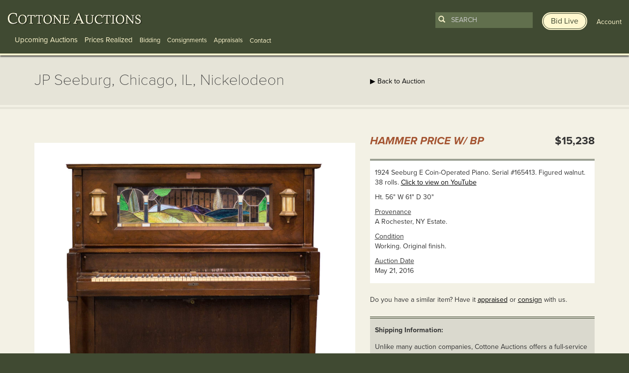

--- FILE ---
content_type: text/html; charset=UTF-8
request_url: https://www.cottoneauctions.com/lots/38021/jp-seeburg-chicago-il-nickelodeon
body_size: 7839
content:
<!DOCTYPE html>
<html lang="en">
<head>
    <meta charset="utf-8">
    <meta name="viewport" content="width=device-width, initial-scale=1">

    <meta name="description" content="Learn more about JP Seeburg, Chicago, IL, Nickelodeon available at Cottone Auctions. Take a look now before it is too late!" />

        <link rel="canonical" href="https://www.cottoneauctions.com/lots/38021/jp-seeburg-chicago-il-nickelodeon" />
	
	<link rel="stylesheet" type="text/css" href="/css/bootstrap.min.css" media="screen, projection" />
    <link rel="stylesheet" type="text/css" href="/css/main.css?version=1744135903" media="screen, projection" />
	<!-- <link href='//fonts.googleapis.com/css?family=Raleway:200,300,400,700' rel='stylesheet' type='text/css'> -->
	<script src="https://kit.fontawesome.com/7693009483.js" crossorigin="anonymous"></script>

	<script type="text/javascript" src="//use.typekit.net/npw7jwt.js"></script>
	<script type="text/javascript">try{Typekit.load();}catch(e){}</script>

    <!-- HTML5 Shim and Respond.js IE8 support of HTML5 elements and media queries -->
    <!-- WARNING: Respond.js doesn't work if you view the page via file:// -->
    <!--[if lt IE 9]>
      <script src="https://oss.maxcdn.com/html5shiv/3.7.2/html5shiv.min.js"></script>
      <script src="https://oss.maxcdn.com/respond/1.4.2/respond.min.js"></script>
    <![endif]-->

    <!--[if IE]>
      <link rel="stylesheet" type="text/css" href="/css/ie.css" media="screen, projection" />
    <![endif]-->

 	<!--[if lte IE 8]>
    <script type="text/javascript" src="https://ajax.googleapis.com/ajax/libs/jquery/1.11.1/jquery.min.js"></script>
    <![endif]-->

	<link rel="stylesheet" type="text/css" href="/js/zoomviewer/jquery-ui.min.css" />
<link rel="stylesheet" type="text/css" href="/js/zoomviewer/lhp_miv.css" />
<title>JP Seeburg, Chicago, IL, Nickelodeon | Cottone Auctions</title>

	<!-- Google AdWords call tracking -->
<script type="text/javascript">
(function(a,e,c,f,g,b,d){var h={ak:"968596877",cl:"ZFLoCPqKoVkQjbvuzQM"};a[c]=a[c]||function(){(a[c].q=a[c].q||[]).push(arguments)};a[f]||(a[f]=h.ak);b=e.createElement(g);b.async=1;b.src="//www.gstatic.com/wcm/loader.js";d=e.getElementsByTagName(g)[0];d.parentNode.insertBefore(b,d);a._googWcmGet=function(b,d,e){a[c](2,b,h,d,null,new Date,e)}})(window,document,"_googWcmImpl","_googWcmAk","script");
</script>
</head>
<body class="lots view">
	<!-- Google Tag Manager -->
	<noscript><iframe src="//www.googletagmanager.com/ns.html?id=GTM-NMWH72"
	height="0" width="0" style="display:none;visibility:hidden"></iframe></noscript>
	<script>(function(w,d,s,l,i){w[l]=w[l]||[];w[l].push({'gtm.start':
	new Date().getTime(),event:'gtm.js'});var f=d.getElementsByTagName(s)[0],
	j=d.createElement(s),dl=l!='dataLayer'?'&l='+l:'';j.async=true;j.src=
	'//www.googletagmanager.com/gtm.js?id='+i+dl;f.parentNode.insertBefore(j,f);
	})(window,document,'script','dataLayer','GTM-NMWH72');</script>
	<!-- End Google Tag Manager -->
	<a href="#main-content">Skip to main content</a>
	<div class="mobile-banner-top" id="apple_banner">
  <div class="container-fluid">
    <div class="row">
      <div class="col-xs-4">
        <a href="https://itunes.apple.com/us/app/cottone-auctions/id1192387638?ls=1&amp;mt=8" target="_blank" class="app_logo"><img src="/images/mobile-banner/itunes.png" alt="Available on iTunes" class="img-responsive" /></a>
      </div>
      <div class="col-xs-6">
        <p class="bid-online-now"><a href="https://itunes.apple.com/us/app/cottone-auctions/id1192387638?ls=1&amp;mt=8" target="_blank">Bid live online with our mobile app »</a></p>
      </div>
      <div class="col-xs-2 text-right">
        <p><a href="#" class="close" onmousedown="SetCookie('showbid','no','9999'); hideBanner();">X</a></p>
      </div>
    </div>
  </div>
</div>

<div class="mobile-banner-top" id="android_banner">
  <div class="container-fluid">
    <div class="row">
      <div class="col-xs-4">
        <a href="https://play.google.com/store/apps/details?id=com.auctionmobility.auctions.cottoneauctions" target="_blank" class="app_logo"><img src="/images/mobile-banner/google.png" alt="Available on Google Play" class="img-responsive" /></a>
      </div>
      <div class="col-xs-6">
        <p class="bid-online-now"><a href="https://play.google.com/store/apps/details?id=com.auctionmobility.auctions.cottoneauctions" target="_blank">Bid live online with our mobile app »</a></p>
      </div>
      <div class="col-xs-2 text-right">
        <p><a href="#" class="close" onmousedown="SetCookie('showbid','no','9999'); hideBanner();">X</a></p>
      </div>
    </div>
  </div>
</div>

<script>
function SetCookie(c_name,value,expiredays)
  {
    var exdate=new Date()
    exdate.setDate(exdate.getDate()+expiredays)
    document.cookie=c_name+ "=" +escape(value)+
    ((expiredays==null) ? "" : ";expires="+exdate.toGMTString())
  }

function getCookie(name) {
    var dc = document.cookie;
    var prefix = name + "=";
    var begin = dc.indexOf("; " + prefix);
    if (begin == -1) {
        begin = dc.indexOf(prefix);
        if (begin != 0) return null;
    }
    else
    {
        begin += 2;
        var end = document.cookie.indexOf(";", begin);
        if (end == -1) {
        end = dc.length;
        }
    }
    // because unescape has been deprecated, replaced with decodeURI
    //return unescape(dc.substring(begin + prefix.length, end));
    return decodeURI(dc.substring(begin + prefix.length, end));
}

function showBanner() {
    var myCookie = getCookie("showbid");
    var ua = navigator.userAgent.toLowerCase();
    var isAndroid = ua.indexOf("android") > -1; //&& ua.indexOf("mobile");
    var isiOS = !!navigator.platform && /iPad|iPhone|iPod/.test(navigator.platform);



    if (myCookie == null) {
      if(isAndroid) {
        // Do something!
        // Redirect to Android-site?
        document.getElementById('android_banner').style.display = 'block';
      }
      if(isiOS) {
        // Do something!
        // Redirect to Android-site?
        document.getElementById('apple_banner').style.display = 'block';
      }
    }
    else {
        // do cookie exists stuff
    }
}

function hideBanner() {
    document.getElementById('apple_banner').style.display = "none";
    document.getElementById('android_banner').style.display = "none";
}

showBanner();

</script>
	<header class="clearfix container-fluid">
		<div class="row">
						<div class="col-md-7 col-lg-8">
				
<div id="main_logo">
  <span id="logo"><a href="/" aria-label="Go to Cottone Auctions homepage"></a></span>
</div>

<div class="float-right mobile-only">
	<a class="toggle-search-bar" data-toggle="collapse" href="#mobilesearchform" role="button" aria-expanded="false" aria-controls="mobilesearchform"><img src="/images/mobile-search-icon.png" alt="Search" /></a>
	<a href="/user/account" style="margin: 0 10px;"><img src="/images/mobile-user-icon.png" alt="User" /></a>
	<button class="navbar-toggler" type="button" data-toggle="collapse" data-target="#navbarMain" aria-controls="navbarMain" aria-expanded="false" aria-label="Toggle navigation">
		<span class="navbar-toggler-icon"></span>
	</button>
</div>

<div class="navigation" id="navbarMain">
	<nav class="navbar navbar-default navbar-fixed-top" role="navigation" >
	<ul id="main-menu-navigation">
<li><a class="lg" href="/upcoming-auctions">Upcoming Auctions</a></li>
<li><a class="lg" href="/prices-realized/start">Prices Realized</a></li>
<li><a class="sm" href="/bidding">Bidding</a></li>
<li><a class="sm" href="/fine-art-and-antique-consignments">Consignments</a></li>
<li><a class="sm" href="/fine-art-and-antique-appraisals">Appraisals</a></li>
</ul>	</nav>
	<div class="drop-down sm">
		<span class="drop-btn">Contact</span>
		<div class="drop-down-content">
			<div class="row">
				<div class="col-md-3 links">
					<span>Information</span>
					<a href="/site/contact/">Contact</a>
					<a href="/about-cottone-auctions/">About</a>
				</div>
				<div class="col-md-9">
					<p class="form-header">Sign Up For Emails</p>
					<div class="signup-form">
						<form class="form-inline">
							<div class="form-group">
								<label for="form-email" class="sr-only">Enter Email Address</label>
								<input id="form-email" type="text" class="form-control" placeholder="Enter Email Address">
							</div>
							<button id="submit-form" type="submit">Submit</button>
						</form>
					</div>
					<a class="social-icons" href="https://www.facebook.com/CottoneAuctions"><img src="https://www.cottoneauctions.com/images/facebook_icon.png" alt="Follow Cotton Auctions on Facebook"></a>
					<a class="social-icons" href="https://twitter.com/CottoneAuctions"><img src="https://www.cottoneauctions.com/images/twitter_icon.png" alt="Follow Cotton Auctions on Twitter"></a>
					<a class="social-icons" href="https://www.youtube.com/channel/UCdC4M28tkBWTb5da9ypIo6g"><img src="https://www.cottoneauctions.com/images/youtube_icon.png" alt="Subscribe To Cotton Auctions Channel on YouTube"></a>
					<a class="social-icons" href="https://www.instagram.com/cottoneauctions/"><img src="https://www.cottoneauctions.com/images/instagram_icon.png" alt="Follow Cotton Auctions on Instagram"></a>
					<a class="social-icons" href="https://www.pinterest.com/cottoneauction/"><img src="https://www.cottoneauctions.com/images/pinterest_icon.png" alt="Follow Cotton Auctions on Pintrest"></a>
				</div>
			</div>
		</div>
	</div>

	<div class="mobile-user-nav">
		<a href="http://live.cottoneauctions.com" target="_blank" class="bid-live btn"><span>Bid Live</span></a>
		<a href="/site/login" id="not_logged"><span>Account</span></a>

	</div>
</div>

<div class="mobile-search collapse" id="mobilesearchform">
	<form action="/search" id="search-form-mobile">
  <button type="submit"><span class="glyphicon glyphicon-search"></span></button>
  <input type="search" id="search-term-mobile" name="term" class="form-control" placeholder="Search" required />
</form>
<a href="http://live.cottoneauctions.com" target="_blank" class="bid-live btn"><span>Bid Live</span></a></div>			</div>
			<div class="col-md-5 col-lg-4 text-right">
				<div class="search-form-header not-logged-in">
					<form action="/search" id="search-form">
  <button type="submit"><span class="glyphicon glyphicon-search"></span></button>
  <input type="search" id="search-term" name="term" class="form-control" placeholder="Search" required />
</form>
<a href="http://live.cottoneauctions.com" target="_blank" class="bid-live btn"><span>Bid Live</span></a>					<a href="/site/login" id="not_logged"><span>Account</span></a>

				</div>
			</div>
					</div>
	</header>
	<main id="main-content">
		<div id="subheader">
			<div class="container">
				<div class="row">
					<div class="col-sm-7">
						<h1>JP Seeburg, Chicago, IL, Nickelodeon</h1>
					</div>
					<div class="col-sm-5">
						<!-- More info button --> 
						<a href="/annette-mcguire-cravens/" class="btn btn-hidden hidden">
							<span class="btn-inner">About Annette McGuire Cravens</span>
						</a>
						
						<a href="/auction/110/antique-art-auction-day-2">&#9654; Back to Auction</a>											</div>
				</div>
			</div>
		</div>
		<div id="content">
			<div class="container">
				<div class="row">
					<div class="col-xs-12">
						<div class="row lot_info">
	 
	<div class="col-md-7">
				<div id="myDiv" style="width:100%; overflow:hidden; position:relative;"><button class="ui-state-default ui-corner-all fullSize lhp_miv_nav_btt_disab" aria-label="View Fullscreen" style="padding: 8px 8px;position:absolute;bottom:5px;right:5px;z-index:9;"><span class="ui-icon ui-icon-arrow-4-diag"></span></button></div>
		<div id="galleryThumbImg">
			<img class="thumb" data-full-src="/uploads/display_item/110/0310mbnick.jpg" data-full-width="1800" data-full-height="1495" src="/uploads/display_item/110/0310mbnick_sm.jpg" alt="JP Seeburg, Chicago, IL, Nickelodeon" /><img class="thumb" data-full-src="/uploads/display_item/110/0310mbnick_det1.jpg" data-full-width="1800" data-full-height="1007" src="/uploads/display_item/110/0310mbnick_det1_sm.jpg" alt="JP Seeburg, Chicago, IL, Nickelodeon" />		</div><!-- /galleryThumbImg -->

		
	</div>
	<div class="col-md-5">	
				<div class="row lot-item-container">
			<div class="col-xs-12">
				<div class="row">

					

				
					<div class="col-xs-7">
						<h2 class="sold_realized">Hammer Price w/ BP</h2>
					</div>
					<div class="col-xs-5 text-right">
												<p class="price_realized">$15,238</p>
											</div>							
								</div>
				<div class="row">
					<div class="col-sm-6">
											</div>
					<div class="col-sm-6">
											</div>
				</div>
				<div class="row">
					<div class="col-xs-12">
						<div class="lot-item-info">
							<table>
																								<tr>
									<td>
										1924 Seeburg E Coin-Operated Piano. Serial #165413. Figured walnut. 38 rolls. <a href="https://youtu.be/d2POYpFe3DY">Click to view on YouTube</a> 									</td>
								</tr>
																								<tr>
									<td>
										Ht. 56" W 61" D 30"									</td>
								</tr>
																								<tr>
									<td>
										<u>Provenance</u><br />
										A Rochester, NY Estate.									</td>
								</tr>
																								<tr>
									<td>
										<u>Condition</u><br />
										Working. Original finish. 									</td>
								</tr>
																<tr>
									<td>
										<u>Auction Date</u><br />
										May 21, 2016									</td>
								</tr>
															</table>
						</div>
					</div>
				</div>

				
				<div class="row">
					<div class="col-xs-12">
						<p>Do you have a similar item?  Have it <a href="/fine-art-and-antique-appraisals/">appraised</a> or <a href="/fine-art-and-antique-consignments/">consign</a> with us.</p>
					</div>
				</div>

				<div class="row">
					<div class="col-xs-12 details">
						<div class="shipping-information">
							<p><strong>Shipping Information:</strong></p>

							<p>Unlike many auction companies, Cottone Auctions offers a full-service shipping department. We’re equipped to pack and safely ship just about any item to just about any location around the globe.<br /><a href="/shipping">Learn more ></a></p>
						</div>
					</div>
				</div>

				<div class="row">
					<div class="col-md-12 text-right">
						<div class="pull-right">
							<div style="text-align:center; margin: 0; display: table;">
	<h3 style="display:inline-block; margin:0; display: table-cell; vertical-align:middle; font-weight:400; font-size:14px;padding-right:5px;">Share</h3>
	<span class='st_facebook'></span>
	<span class='st_twitter' ></span>
	<span class='st_email' ></span>
	<span class='st_pinterest' ></span>
</div>

						</div>
					</div>
									</div>
			</div>
		</div>
					</div>
</div>

					</div>
				</div>
			</div>
		</div>
	</main>
	<footer>
		<div class="container-fluid">
			<div class="row">	
				    <div class="col-sm-3">
        <p class="footer-logo">
            <a href="/"><img class="img-responsive" src="/images/footer_logo.png" alt="Cottone Auctions"></a>
        </p>
    </div>

    <div class="col-sm-7" style="padding-left: 0; margin-left: -5px;">
        <ul id="footer-menu-navigation">
<li><a href="/upcoming-auctions">Upcoming Auctions</a></li>
<li> | <a href="/pricesRealized">Prices Realized</a></li>
<li> | <a href="/bidding">Bidding</a></li>
<li> | <a href="/fine-art-and-antique-consignments">Consignments</a></li>
<li> | <a href="/fine-art-and-antique-appraisals">Appraisals</a></li>
<li> | <a href="/about-cottone-auctions">About</a></li>
<li> | <a href="/artists">Artists</a></li>
<li> | <a href="/site/termsconditions">Terms &amp; Conditions</a></li>
<li> | <a href="/site/contact">Contact</a></li>
</ul>    </div>

    <div class="col-sm-2">
        <div class="text-right">
            <p class="social">
                <a href="https://www.facebook.com/CottoneAuctions" target="_blank"><img src="/images/facebook_icon.png" alt="Follow Cotton Auctions on Facebook" /></a>
                <a href="https://twitter.com/CottoneAuctions" target="_blank"><img src="/images/twitter_icon.png" alt="Follow Cotton Auctions on Twitter" /></a>
                <a href="https://www.youtube.com/channel/UCdC4M28tkBWTb5da9ypIo6g"><img src="/images/youtube_icon.png" alt="Subscribe To Cotton Auctions Channel on YouTube" /></a>
                <a href="https://www.instagram.com/cottoneauctions/" target="_blank"><img src="/images/instagram_icon.png" alt="Follow Cotton Auctions on Instagram" /></a>
                <a href="https://www.pinterest.com/cottoneauction/" target="_blank"><img src="/images/pinterest_icon.png" alt="Follow Cotton Auctions on Pintrest" /></a>
            </p>
        </div>
    </div>
</div><!-- /row -->

<div class="row">
    <div class="col-sm-7">
        <span class="address"><p>120 Court Street<br />Geneseo, NY 14454<br>(585) 243-1000<br><small>Located South of Rochester &amp; East of Buffalo, NY</small></p><p><a href="/site/contact/#addresses">View all locations <span class="glyphicon glyphicon-play"></span></a></p></span>    </div>

    <div class="col-sm-5 text-right">
        <div class="signup_footer">
            <div class="text-right">
                <div class="signup_label">
                    <p>
                    <!-- <span class="glyphicon glyphicon-envelope"></span> <small>Sign up for auction notifications</small> -->
                    <a href="http://live.cottoneauctions.com" target="_blank" class="bid-live btn" style="padding"><span>Bid Live</span></a>
                    </p>
                </div>
            </div>

            <script type="text/javascript" src="//app.icontact.com/icp/static/form/javascripts/validation-captcha.js"></script>
            <script type="text/javascript" src="//app.icontact.com/icp/static/form/javascripts/tracking.js"></script>

            <form id="ic_signupform" captcha-key="6LeCZCcUAAAAALhxcQ5fN80W6Wa2K3GqRQK6WRjA" captcha-theme="light" new-captcha="true" method="POST" action="https://app.icontact.com/icp/core/mycontacts/signup/designer/form/?id=944&cid=1671365&lid=13576">
                <div class="elcontainer normal inline-label-left left-aligned">
                    <div class="sortables">
                        <div class="formEl fieldtype-input required" data-validation-type="1" data-label="Email">
                            <input type="text" placeholder="Enter Email Address for auction notifications" name="data[email]">
                        </div>
                        <div class="formEl fieldtype-checkbox required" dataname="listGroups" data-validation-type="1" data-label="Lists" style="display: none; width: 100%;">
                            <h3>Lists<span class="indicator required">*</span></h3>
                            <div class="option-container">
                                <label class="checkbox">
                                <input type="checkbox" alt="" name="data[listGroups][]" value="19751" checked="checked">Cottone Auctions</label>
                            </div>
                        </div>
                        <div class="submit-container">
                            <input type="submit" value="Submit">
                        </div>
                    </div>
                    <div class="hidden-container"></div>
                </div>
            </form><img src="//app.icontact.com/icp/core/signup/tracking.gif?id=null&cid=1671365&lid=13576" alt="icontact tracking pixel" />

        </div>
    </div>

    <div class="col-xs-12">
        &copy; 2026 Cottone Auctions | <a href="http://blog.cottoneauctions.com/">our blog</a> | <a href="https://www.acceleratemediainc.com" target="_blank">Website and Marketing by <img src="/images/am-logo-cottone.svg" alt="Accelerate Media Inc." width="32" /></a>
    </div>
			</div>
		</div>
	</footer>
	<div id="login-register-modal" class="modal fade">
  <div class="modal-dialog">
    <div class="modal-content">
      <div class="modal-header">
        <button type="button" class="close" data-dismiss="modal"><span aria-hidden="true"><img src="/images/modal/close_btn.png" alt="Close" /></span><span class="sr-only">Close</span></button>
        <h4 class="modal-title center" id="myModalLabel">
          <img src="/images/modal/logo.png" alt="Cottone Auctions" />
        </h4>
      </div>

      <div class="row">
        <div class="col-xs-12">
          <div class="form">
            <form id="login-form" action="/site/login" method="post">
            <div class="row">
              <div class="col-xs-12">
                <label for="LoginForm_email" class="required">Email <span class="required">*</span></label>                <input name="LoginForm[email]" id="LoginForm_email" type="text" />                <div class="errorMessage" id="LoginForm_email_em_" style="display:none"></div>              </div>
            </div>

            <div class="row">
              <div class="col-xs-12">
                <label for="LoginForm_password" class="required">Password <span class="required">*</span></label>                <input name="LoginForm[password]" id="LoginForm_password" type="password" />                <div class="errorMessage" id="LoginForm_password_em_" style="display:none"></div>              </div>
            </div>

            <div class="row">
              <div class="col-xs-6">
                <input id="ytLoginForm_remember_me" type="hidden" value="0" name="LoginForm[remember_me]" /><input name="LoginForm[remember_me]" id="LoginForm_remember_me" value="1" checked="checked" type="checkbox" />                <label for="LoginForm_remember_me">Remember Me</label>                <div class="errorMessage" id="LoginForm_remember_me_em_" style="display:none"></div>              </div>

              <div class="col-xs-6 text-right">
                <a href="/site/resetPass/" class="fp_link">Forgot Password?</a>
              </div>
            </div>


            <div class="row buttons">
              <div class="center login_btn" style="margin-top:-6px;">
                <button type="submit" class="btn">
                    <span class="btn-inner">
                      LOGIN
                    </span>
                </button>
              </div>
            </div>

          </form>
          <p class="dont-account">Don't have an account? <a href="/register/index">Register to start bidding</a>.</p>
        </div>
      </div>
    </div><!-- /.modal-content -->
  </div><!-- /.modal-dialog -->
</div><!-- /.modal -->
</div>
	<div class="gdrp text-center">
	  <p>We use cookies to understand how you use our site and to improve your experience. By proceeding, you accept the use of cookies. <a href="#" class="gdrp-agree btn">Ok, I agree</a></p>
	</div>

<script type="text/javascript" src="//ajax.googleapis.com/ajax/libs/jquery/2.0.3/jquery.min.js"></script>
<script type="text/javascript" src="/js/bootstrap.min.js"></script>
<script type="text/javascript" src="/assets/6743826f/jquery.yiiactiveform.js"></script>
<script type="text/javascript" src="/js/zoomviewer/jquery.easing.1.3.js"></script>
<script type="text/javascript" src="/js/zoomviewer/jquery.mousewheel.min.js"></script>
<script type="text/javascript" src="/js/zoomviewer/jquery.hammer-full.min.js"></script>
<script type="text/javascript" src="/js/zoomviewer/jquery.lhpMegaImgViewer.min.js"></script>
<script type="text/javascript" src="https://ws.sharethis.com/button/buttons.js"></script>
<script type="text/javascript" src="/js/jquery.cookie.js"></script>
<script type="text/javascript">
/*<![CDATA[*/
function newWindow(whoopsies) {
    window.open(whoopsies, "elementString", "height=1000,width=1100,modal=yes,alwaysRaised=yes,scrollbars=yes");
    return false;
	}

	w=800
	h=600
	if (window.screen) {
		w = window.screen.availWidth;
		h = window.screen.availHeight;
	}

	$("button.fullSize").click(function() {
		if( /Android|webOS|iPhone|iPad|iPod|BlackBerry|IEMobile|Opera Mini/i.test(navigator.userAgent) ) {
			window.location.href = "/lots/expanded/38021";
		} else {
			window.open("/lots/expanded/38021","newwin","width="+w+",height="+h+",top=0,left=0");
		}
	});

	
jQuery(function($) {

				var settings = {
					"viewportWidth" : "100%",
					"viewportHeight" : "100%",
					"intNavAutoHide" : false,
					"fitToViewportShortSide" : false, 
					"loadingBgColor" : "#ffffff",
					"startScale" : 0,
					"startX" : 0,
					"startY" : 0,
					"animTime" : 500,
					"draggInertia" : 10,
					"zoomLevel" : 1,
					"zoomStep" : 0.1,
					"contentUrl" : "/uploads/display_item/110/0310mbnick.jpg",
					"intNavEnable" : true,
					"intNavPos" : "B",
					"contentSizeOver100" : false,
					"intNavMoveDownBtt" : false,
					"intNavMoveUpBtt" : false,
					"intNavMoveRightBtt" : false,
					"intNavMoveLeftBtt" : false,
					"intNavZoomBtt" : true,
					"intNavUnzoomBtt" : true,
					"intNavFitToViewportBtt" : true,
					"intNavFullSizeBtt" : false,
					"intNavBttSizeRation" : 1,
					"mapEnable" : false,
					"mapThumb" : "/uploads/display_item/110/0310mbnick_det1_sm.jpg",
					"mapPos" : "BL",
					"popupShowAction" : "click",
					"testMode" : false
				};
				
				$("#myDiv").lhpMegaImgViewer(settings);
				
				$("#galleryThumbImg img").each(function(index){
					$(this).click(function(e) {
						e.preventDefault();
						settings.contentUrl = $(this).attr("data-full-src");
						settings.mapThumb = $(this).find("img").attr("data-full-src");
						$("#myDiv").lhpMegaImgViewer("destroy");
						$("#myDiv").lhpMegaImgViewer(settings);
						$("#galleryThumbImg img").removeClass("current");
						$(this).addClass("current");
					});
				});
			
var switchTo5x=true;
            stLight.options({
                publisher:"5a3dbe55-7906-4a48-8705-c5c3118177b6",
                shorten: false,
                doNotHash: false,
                doNotCopy: false,
                hashAddressBar: false 
            });

jQuery('#login-form').yiiactiveform({'validateOnSubmit':true,'attributes':[{'id':'LoginForm_email','inputID':'LoginForm_email','errorID':'LoginForm_email_em_','model':'LoginForm','name':'email','enableAjaxValidation':false,'clientValidation':function(value, messages, attribute) {

if(jQuery.trim(value)=='') {
	messages.push("Email cannot be blank.");
}

}},{'id':'LoginForm_password','inputID':'LoginForm_password','errorID':'LoginForm_password_em_','model':'LoginForm','name':'password','enableAjaxValidation':false,'clientValidation':function(value, messages, attribute) {

if(jQuery.trim(value)=='') {
	messages.push("Password cannot be blank.");
}

}},{'id':'LoginForm_remember_me','inputID':'LoginForm_remember_me','errorID':'LoginForm_remember_me_em_','model':'LoginForm','name':'remember_me','enableAjaxValidation':false,'clientValidation':function(value, messages, attribute) {

if(jQuery.trim(value)!='' && value!="1" && value!="0") {
	messages.push("Remember Me must be either 1 or 0.");
}

}}],'errorCss':'error'});

  if (jQuery.cookie("gdrp_closed") == null) {
    jQuery(document).ready(function ($) {
      $(".gdrp").addClass("active");
    });
  }
  jQuery(document).ready(function ($) {
    $(".gdrp-agree").on("click touchstart", function () {
      $(".gdrp").removeClass("active");
      $(".gdrp").addClass("closed");
      $.cookie("gdrp_closed", "yes", { expires: 9999 });
      return false;
    });
  });
  
});
/*]]>*/
</script>
<script defer src="https://static.cloudflareinsights.com/beacon.min.js/vcd15cbe7772f49c399c6a5babf22c1241717689176015" integrity="sha512-ZpsOmlRQV6y907TI0dKBHq9Md29nnaEIPlkf84rnaERnq6zvWvPUqr2ft8M1aS28oN72PdrCzSjY4U6VaAw1EQ==" data-cf-beacon='{"version":"2024.11.0","token":"953ec0ea6d0842679b0e29f735e1022f","r":1,"server_timing":{"name":{"cfCacheStatus":true,"cfEdge":true,"cfExtPri":true,"cfL4":true,"cfOrigin":true,"cfSpeedBrain":true},"location_startswith":null}}' crossorigin="anonymous"></script>
</body>
</html>

